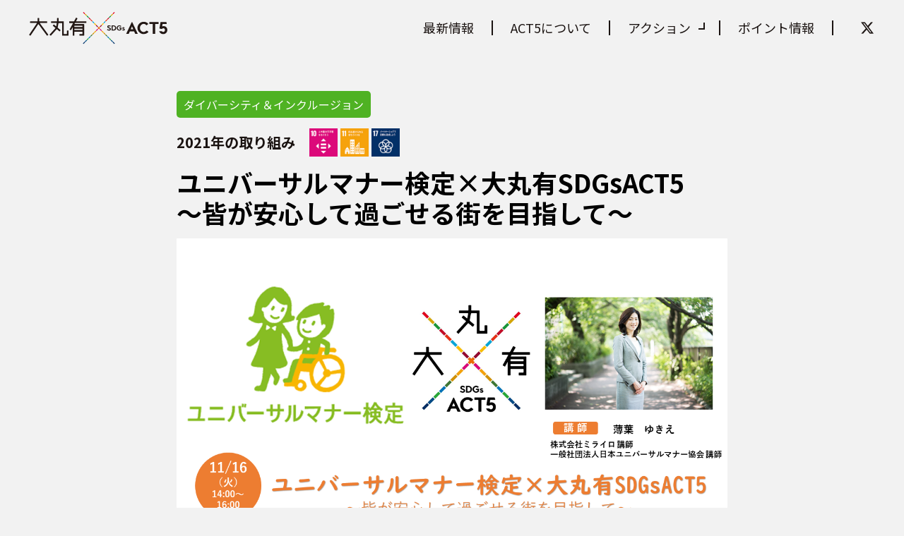

--- FILE ---
content_type: text/html; charset=UTF-8
request_url: https://act-5.jp/act/2021act4-2/
body_size: 55039
content:
<!DOCTYPE html>
<html lang="ja">
<head>
    <meta charset="UTF-8">
    <meta name="viewport" content="width=device-width, initial-scale=1.0">
    <link href="https://fonts.googleapis.com/css?family=Noto+Sans+JP" rel="stylesheet">
    <script src="https://kit.fontawesome.com/65756e0282.js" crossorigin="anonymous"></script>
    <link rel="icon" href="https://act-5.jp/wp-content/themes/SDGs-ACT5/img/favicon.ico">
    <title>ユニバーサルマナー検定×大丸有SDGsACT5 ～皆が安心して過ごせる街を目指して～ | 大丸有SDGs ACT5 公式サイト</title>

		<!-- All in One SEO 4.9.2 - aioseo.com -->
	<meta name="robots" content="max-image-preview:large" />
	<link rel="canonical" href="https://act-5.jp/act/2021act4-2/" />
	<meta name="generator" content="All in One SEO (AIOSEO) 4.9.2" />
		<meta property="og:locale" content="ja_JP" />
		<meta property="og:site_name" content="大丸有SDGs ACT5 公式サイト" />
		<meta property="og:type" content="article" />
		<meta property="og:title" content="ユニバーサルマナー検定×大丸有SDGsACT5 ～皆が安心して過ごせる街を目指して～ | 大丸有SDGs ACT5 公式サイト" />
		<meta property="og:url" content="https://act-5.jp/act/2021act4-2/" />
		<meta property="og:image" content="https://act-5.jp/wp-content/uploads/2021/06/表紙_11月開催分.png" />
		<meta property="og:image:secure_url" content="https://act-5.jp/wp-content/uploads/2021/06/表紙_11月開催分.png" />
		<meta property="og:image:width" content="1280" />
		<meta property="og:image:height" content="720" />
		<meta property="article:published_time" content="2021-06-21T07:47:02+00:00" />
		<meta property="article:modified_time" content="2022-04-27T13:38:20+00:00" />
		<meta name="twitter:card" content="summary_large_image" />
		<meta name="twitter:title" content="ユニバーサルマナー検定×大丸有SDGsACT5 ～皆が安心して過ごせる街を目指して～ | 大丸有SDGs ACT5 公式サイト" />
		<meta name="twitter:image" content="https://act-5.jp/wp-content/uploads/2021/06/表紙_11月開催分.png" />
		<script type="application/ld+json" class="aioseo-schema">
			{"@context":"https:\/\/schema.org","@graph":[{"@type":"BreadcrumbList","@id":"https:\/\/act-5.jp\/act\/2021act4-2\/#breadcrumblist","itemListElement":[{"@type":"ListItem","@id":"https:\/\/act-5.jp#listItem","position":1,"name":"\u30db\u30fc\u30e0","item":"https:\/\/act-5.jp","nextItem":{"@type":"ListItem","@id":"https:\/\/act-5.jp\/act_cat\/act4\/#listItem","name":"\u30c0\u30a4\u30d0\u30fc\u30b7\u30c6\u30a3\uff06\u30a4\u30f3\u30af\u30eb\u30fc\u30b8\u30e7\u30f3"}},{"@type":"ListItem","@id":"https:\/\/act-5.jp\/act_cat\/act4\/#listItem","position":2,"name":"\u30c0\u30a4\u30d0\u30fc\u30b7\u30c6\u30a3\uff06\u30a4\u30f3\u30af\u30eb\u30fc\u30b8\u30e7\u30f3","item":"https:\/\/act-5.jp\/act_cat\/act4\/","nextItem":{"@type":"ListItem","@id":"https:\/\/act-5.jp\/act\/2021act4-2\/#listItem","name":"\u30e6\u30cb\u30d0\u30fc\u30b5\u30eb\u30de\u30ca\u30fc\u691c\u5b9a\u00d7\u5927\u4e38\u6709SDGsACT5\u3000\uff5e\u7686\u304c\u5b89\u5fc3\u3057\u3066\u904e\u3054\u305b\u308b\u8857\u3092\u76ee\u6307\u3057\u3066\uff5e"},"previousItem":{"@type":"ListItem","@id":"https:\/\/act-5.jp#listItem","name":"\u30db\u30fc\u30e0"}},{"@type":"ListItem","@id":"https:\/\/act-5.jp\/act\/2021act4-2\/#listItem","position":3,"name":"\u30e6\u30cb\u30d0\u30fc\u30b5\u30eb\u30de\u30ca\u30fc\u691c\u5b9a\u00d7\u5927\u4e38\u6709SDGsACT5\u3000\uff5e\u7686\u304c\u5b89\u5fc3\u3057\u3066\u904e\u3054\u305b\u308b\u8857\u3092\u76ee\u6307\u3057\u3066\uff5e","previousItem":{"@type":"ListItem","@id":"https:\/\/act-5.jp\/act_cat\/act4\/#listItem","name":"\u30c0\u30a4\u30d0\u30fc\u30b7\u30c6\u30a3\uff06\u30a4\u30f3\u30af\u30eb\u30fc\u30b8\u30e7\u30f3"}}]},{"@type":"Organization","@id":"https:\/\/act-5.jp\/#organization","name":"\u5927\u4e38\u6709SDGs ACT5 \u516c\u5f0f\u30b5\u30a4\u30c8","description":"\u5927\u624b\u753a\u30fb\u4e38\u306e\u5185\u30fb\u6709\u697d\u753a\u5730\u533a\u3092\u821e\u53f0\u306b\u30b5\u30b9\u30c6\u30ca\u30d5\u3099\u30eb\u306a\u30a2\u30af\u30b7\u30e7\u30f3\u3092","url":"https:\/\/act-5.jp\/"},{"@type":"WebPage","@id":"https:\/\/act-5.jp\/act\/2021act4-2\/#webpage","url":"https:\/\/act-5.jp\/act\/2021act4-2\/","name":"\u30e6\u30cb\u30d0\u30fc\u30b5\u30eb\u30de\u30ca\u30fc\u691c\u5b9a\u00d7\u5927\u4e38\u6709SDGsACT5 \uff5e\u7686\u304c\u5b89\u5fc3\u3057\u3066\u904e\u3054\u305b\u308b\u8857\u3092\u76ee\u6307\u3057\u3066\uff5e | \u5927\u4e38\u6709SDGs ACT5 \u516c\u5f0f\u30b5\u30a4\u30c8","inLanguage":"ja","isPartOf":{"@id":"https:\/\/act-5.jp\/#website"},"breadcrumb":{"@id":"https:\/\/act-5.jp\/act\/2021act4-2\/#breadcrumblist"},"image":{"@type":"ImageObject","url":"https:\/\/act-5.jp\/wp-content\/uploads\/2021\/06\/\u8868\u7d19_11\u6708\u958b\u50ac\u5206.png","@id":"https:\/\/act-5.jp\/act\/2021act4-2\/#mainImage","width":1280,"height":720},"primaryImageOfPage":{"@id":"https:\/\/act-5.jp\/act\/2021act4-2\/#mainImage"},"datePublished":"2021-06-21T16:47:02+09:00","dateModified":"2022-04-27T22:38:20+09:00"},{"@type":"WebSite","@id":"https:\/\/act-5.jp\/#website","url":"https:\/\/act-5.jp\/","name":"\u5927\u4e38\u6709SDGs ACT5 \u516c\u5f0f\u30b5\u30a4\u30c8","description":"\u5927\u624b\u753a\u30fb\u4e38\u306e\u5185\u30fb\u6709\u697d\u753a\u5730\u533a\u3092\u821e\u53f0\u306b\u30b5\u30b9\u30c6\u30ca\u30d5\u3099\u30eb\u306a\u30a2\u30af\u30b7\u30e7\u30f3\u3092","inLanguage":"ja","publisher":{"@id":"https:\/\/act-5.jp\/#organization"}}]}
		</script>
		<!-- All in One SEO -->

<link rel="alternate" type="application/rss+xml" title="大丸有SDGs ACT5 公式サイト &raquo; フィード" href="https://act-5.jp/feed/" />
<link rel="alternate" type="application/rss+xml" title="大丸有SDGs ACT5 公式サイト &raquo; コメントフィード" href="https://act-5.jp/comments/feed/" />
<link rel="alternate" title="oEmbed (JSON)" type="application/json+oembed" href="https://act-5.jp/wp-json/oembed/1.0/embed?url=https%3A%2F%2Fact-5.jp%2Fact%2F2021act4-2%2F" />
<link rel="alternate" title="oEmbed (XML)" type="text/xml+oembed" href="https://act-5.jp/wp-json/oembed/1.0/embed?url=https%3A%2F%2Fact-5.jp%2Fact%2F2021act4-2%2F&#038;format=xml" />
<style id='wp-img-auto-sizes-contain-inline-css' type='text/css'>
img:is([sizes=auto i],[sizes^="auto," i]){contain-intrinsic-size:3000px 1500px}
/*# sourceURL=wp-img-auto-sizes-contain-inline-css */
</style>
<style id='wp-emoji-styles-inline-css' type='text/css'>

	img.wp-smiley, img.emoji {
		display: inline !important;
		border: none !important;
		box-shadow: none !important;
		height: 1em !important;
		width: 1em !important;
		margin: 0 0.07em !important;
		vertical-align: -0.1em !important;
		background: none !important;
		padding: 0 !important;
	}
/*# sourceURL=wp-emoji-styles-inline-css */
</style>
<style id='wp-block-library-inline-css' type='text/css'>
:root{--wp-block-synced-color:#7a00df;--wp-block-synced-color--rgb:122,0,223;--wp-bound-block-color:var(--wp-block-synced-color);--wp-editor-canvas-background:#ddd;--wp-admin-theme-color:#007cba;--wp-admin-theme-color--rgb:0,124,186;--wp-admin-theme-color-darker-10:#006ba1;--wp-admin-theme-color-darker-10--rgb:0,107,160.5;--wp-admin-theme-color-darker-20:#005a87;--wp-admin-theme-color-darker-20--rgb:0,90,135;--wp-admin-border-width-focus:2px}@media (min-resolution:192dpi){:root{--wp-admin-border-width-focus:1.5px}}.wp-element-button{cursor:pointer}:root .has-very-light-gray-background-color{background-color:#eee}:root .has-very-dark-gray-background-color{background-color:#313131}:root .has-very-light-gray-color{color:#eee}:root .has-very-dark-gray-color{color:#313131}:root .has-vivid-green-cyan-to-vivid-cyan-blue-gradient-background{background:linear-gradient(135deg,#00d084,#0693e3)}:root .has-purple-crush-gradient-background{background:linear-gradient(135deg,#34e2e4,#4721fb 50%,#ab1dfe)}:root .has-hazy-dawn-gradient-background{background:linear-gradient(135deg,#faaca8,#dad0ec)}:root .has-subdued-olive-gradient-background{background:linear-gradient(135deg,#fafae1,#67a671)}:root .has-atomic-cream-gradient-background{background:linear-gradient(135deg,#fdd79a,#004a59)}:root .has-nightshade-gradient-background{background:linear-gradient(135deg,#330968,#31cdcf)}:root .has-midnight-gradient-background{background:linear-gradient(135deg,#020381,#2874fc)}:root{--wp--preset--font-size--normal:16px;--wp--preset--font-size--huge:42px}.has-regular-font-size{font-size:1em}.has-larger-font-size{font-size:2.625em}.has-normal-font-size{font-size:var(--wp--preset--font-size--normal)}.has-huge-font-size{font-size:var(--wp--preset--font-size--huge)}.has-text-align-center{text-align:center}.has-text-align-left{text-align:left}.has-text-align-right{text-align:right}.has-fit-text{white-space:nowrap!important}#end-resizable-editor-section{display:none}.aligncenter{clear:both}.items-justified-left{justify-content:flex-start}.items-justified-center{justify-content:center}.items-justified-right{justify-content:flex-end}.items-justified-space-between{justify-content:space-between}.screen-reader-text{border:0;clip-path:inset(50%);height:1px;margin:-1px;overflow:hidden;padding:0;position:absolute;width:1px;word-wrap:normal!important}.screen-reader-text:focus{background-color:#ddd;clip-path:none;color:#444;display:block;font-size:1em;height:auto;left:5px;line-height:normal;padding:15px 23px 14px;text-decoration:none;top:5px;width:auto;z-index:100000}html :where(.has-border-color){border-style:solid}html :where([style*=border-top-color]){border-top-style:solid}html :where([style*=border-right-color]){border-right-style:solid}html :where([style*=border-bottom-color]){border-bottom-style:solid}html :where([style*=border-left-color]){border-left-style:solid}html :where([style*=border-width]){border-style:solid}html :where([style*=border-top-width]){border-top-style:solid}html :where([style*=border-right-width]){border-right-style:solid}html :where([style*=border-bottom-width]){border-bottom-style:solid}html :where([style*=border-left-width]){border-left-style:solid}html :where(img[class*=wp-image-]){height:auto;max-width:100%}:where(figure){margin:0 0 1em}html :where(.is-position-sticky){--wp-admin--admin-bar--position-offset:var(--wp-admin--admin-bar--height,0px)}@media screen and (max-width:600px){html :where(.is-position-sticky){--wp-admin--admin-bar--position-offset:0px}}

/*# sourceURL=wp-block-library-inline-css */
</style><style id='wp-block-heading-inline-css' type='text/css'>
h1:where(.wp-block-heading).has-background,h2:where(.wp-block-heading).has-background,h3:where(.wp-block-heading).has-background,h4:where(.wp-block-heading).has-background,h5:where(.wp-block-heading).has-background,h6:where(.wp-block-heading).has-background{padding:1.25em 2.375em}h1.has-text-align-left[style*=writing-mode]:where([style*=vertical-lr]),h1.has-text-align-right[style*=writing-mode]:where([style*=vertical-rl]),h2.has-text-align-left[style*=writing-mode]:where([style*=vertical-lr]),h2.has-text-align-right[style*=writing-mode]:where([style*=vertical-rl]),h3.has-text-align-left[style*=writing-mode]:where([style*=vertical-lr]),h3.has-text-align-right[style*=writing-mode]:where([style*=vertical-rl]),h4.has-text-align-left[style*=writing-mode]:where([style*=vertical-lr]),h4.has-text-align-right[style*=writing-mode]:where([style*=vertical-rl]),h5.has-text-align-left[style*=writing-mode]:where([style*=vertical-lr]),h5.has-text-align-right[style*=writing-mode]:where([style*=vertical-rl]),h6.has-text-align-left[style*=writing-mode]:where([style*=vertical-lr]),h6.has-text-align-right[style*=writing-mode]:where([style*=vertical-rl]){rotate:180deg}
/*# sourceURL=https://act-5.jp/wp-includes/blocks/heading/style.min.css */
</style>
<style id='wp-block-paragraph-inline-css' type='text/css'>
.is-small-text{font-size:.875em}.is-regular-text{font-size:1em}.is-large-text{font-size:2.25em}.is-larger-text{font-size:3em}.has-drop-cap:not(:focus):first-letter{float:left;font-size:8.4em;font-style:normal;font-weight:100;line-height:.68;margin:.05em .1em 0 0;text-transform:uppercase}body.rtl .has-drop-cap:not(:focus):first-letter{float:none;margin-left:.1em}p.has-drop-cap.has-background{overflow:hidden}:root :where(p.has-background){padding:1.25em 2.375em}:where(p.has-text-color:not(.has-link-color)) a{color:inherit}p.has-text-align-left[style*="writing-mode:vertical-lr"],p.has-text-align-right[style*="writing-mode:vertical-rl"]{rotate:180deg}
/*# sourceURL=https://act-5.jp/wp-includes/blocks/paragraph/style.min.css */
</style>
<style id='wp-block-table-inline-css' type='text/css'>
.wp-block-table{overflow-x:auto}.wp-block-table table{border-collapse:collapse;width:100%}.wp-block-table thead{border-bottom:3px solid}.wp-block-table tfoot{border-top:3px solid}.wp-block-table td,.wp-block-table th{border:1px solid;padding:.5em}.wp-block-table .has-fixed-layout{table-layout:fixed;width:100%}.wp-block-table .has-fixed-layout td,.wp-block-table .has-fixed-layout th{word-break:break-word}.wp-block-table.aligncenter,.wp-block-table.alignleft,.wp-block-table.alignright{display:table;width:auto}.wp-block-table.aligncenter td,.wp-block-table.aligncenter th,.wp-block-table.alignleft td,.wp-block-table.alignleft th,.wp-block-table.alignright td,.wp-block-table.alignright th{word-break:break-word}.wp-block-table .has-subtle-light-gray-background-color{background-color:#f3f4f5}.wp-block-table .has-subtle-pale-green-background-color{background-color:#e9fbe5}.wp-block-table .has-subtle-pale-blue-background-color{background-color:#e7f5fe}.wp-block-table .has-subtle-pale-pink-background-color{background-color:#fcf0ef}.wp-block-table.is-style-stripes{background-color:initial;border-collapse:inherit;border-spacing:0}.wp-block-table.is-style-stripes tbody tr:nth-child(odd){background-color:#f0f0f0}.wp-block-table.is-style-stripes.has-subtle-light-gray-background-color tbody tr:nth-child(odd){background-color:#f3f4f5}.wp-block-table.is-style-stripes.has-subtle-pale-green-background-color tbody tr:nth-child(odd){background-color:#e9fbe5}.wp-block-table.is-style-stripes.has-subtle-pale-blue-background-color tbody tr:nth-child(odd){background-color:#e7f5fe}.wp-block-table.is-style-stripes.has-subtle-pale-pink-background-color tbody tr:nth-child(odd){background-color:#fcf0ef}.wp-block-table.is-style-stripes td,.wp-block-table.is-style-stripes th{border-color:#0000}.wp-block-table.is-style-stripes{border-bottom:1px solid #f0f0f0}.wp-block-table .has-border-color td,.wp-block-table .has-border-color th,.wp-block-table .has-border-color tr,.wp-block-table .has-border-color>*{border-color:inherit}.wp-block-table table[style*=border-top-color] tr:first-child,.wp-block-table table[style*=border-top-color] tr:first-child td,.wp-block-table table[style*=border-top-color] tr:first-child th,.wp-block-table table[style*=border-top-color]>*,.wp-block-table table[style*=border-top-color]>* td,.wp-block-table table[style*=border-top-color]>* th{border-top-color:inherit}.wp-block-table table[style*=border-top-color] tr:not(:first-child){border-top-color:initial}.wp-block-table table[style*=border-right-color] td:last-child,.wp-block-table table[style*=border-right-color] th,.wp-block-table table[style*=border-right-color] tr,.wp-block-table table[style*=border-right-color]>*{border-right-color:inherit}.wp-block-table table[style*=border-bottom-color] tr:last-child,.wp-block-table table[style*=border-bottom-color] tr:last-child td,.wp-block-table table[style*=border-bottom-color] tr:last-child th,.wp-block-table table[style*=border-bottom-color]>*,.wp-block-table table[style*=border-bottom-color]>* td,.wp-block-table table[style*=border-bottom-color]>* th{border-bottom-color:inherit}.wp-block-table table[style*=border-bottom-color] tr:not(:last-child){border-bottom-color:initial}.wp-block-table table[style*=border-left-color] td:first-child,.wp-block-table table[style*=border-left-color] th,.wp-block-table table[style*=border-left-color] tr,.wp-block-table table[style*=border-left-color]>*{border-left-color:inherit}.wp-block-table table[style*=border-style] td,.wp-block-table table[style*=border-style] th,.wp-block-table table[style*=border-style] tr,.wp-block-table table[style*=border-style]>*{border-style:inherit}.wp-block-table table[style*=border-width] td,.wp-block-table table[style*=border-width] th,.wp-block-table table[style*=border-width] tr,.wp-block-table table[style*=border-width]>*{border-style:inherit;border-width:inherit}
/*# sourceURL=https://act-5.jp/wp-includes/blocks/table/style.min.css */
</style>
<style id='global-styles-inline-css' type='text/css'>
:root{--wp--preset--aspect-ratio--square: 1;--wp--preset--aspect-ratio--4-3: 4/3;--wp--preset--aspect-ratio--3-4: 3/4;--wp--preset--aspect-ratio--3-2: 3/2;--wp--preset--aspect-ratio--2-3: 2/3;--wp--preset--aspect-ratio--16-9: 16/9;--wp--preset--aspect-ratio--9-16: 9/16;--wp--preset--color--black: #000000;--wp--preset--color--cyan-bluish-gray: #abb8c3;--wp--preset--color--white: #ffffff;--wp--preset--color--pale-pink: #f78da7;--wp--preset--color--vivid-red: #cf2e2e;--wp--preset--color--luminous-vivid-orange: #ff6900;--wp--preset--color--luminous-vivid-amber: #fcb900;--wp--preset--color--light-green-cyan: #7bdcb5;--wp--preset--color--vivid-green-cyan: #00d084;--wp--preset--color--pale-cyan-blue: #8ed1fc;--wp--preset--color--vivid-cyan-blue: #0693e3;--wp--preset--color--vivid-purple: #9b51e0;--wp--preset--gradient--vivid-cyan-blue-to-vivid-purple: linear-gradient(135deg,rgb(6,147,227) 0%,rgb(155,81,224) 100%);--wp--preset--gradient--light-green-cyan-to-vivid-green-cyan: linear-gradient(135deg,rgb(122,220,180) 0%,rgb(0,208,130) 100%);--wp--preset--gradient--luminous-vivid-amber-to-luminous-vivid-orange: linear-gradient(135deg,rgb(252,185,0) 0%,rgb(255,105,0) 100%);--wp--preset--gradient--luminous-vivid-orange-to-vivid-red: linear-gradient(135deg,rgb(255,105,0) 0%,rgb(207,46,46) 100%);--wp--preset--gradient--very-light-gray-to-cyan-bluish-gray: linear-gradient(135deg,rgb(238,238,238) 0%,rgb(169,184,195) 100%);--wp--preset--gradient--cool-to-warm-spectrum: linear-gradient(135deg,rgb(74,234,220) 0%,rgb(151,120,209) 20%,rgb(207,42,186) 40%,rgb(238,44,130) 60%,rgb(251,105,98) 80%,rgb(254,248,76) 100%);--wp--preset--gradient--blush-light-purple: linear-gradient(135deg,rgb(255,206,236) 0%,rgb(152,150,240) 100%);--wp--preset--gradient--blush-bordeaux: linear-gradient(135deg,rgb(254,205,165) 0%,rgb(254,45,45) 50%,rgb(107,0,62) 100%);--wp--preset--gradient--luminous-dusk: linear-gradient(135deg,rgb(255,203,112) 0%,rgb(199,81,192) 50%,rgb(65,88,208) 100%);--wp--preset--gradient--pale-ocean: linear-gradient(135deg,rgb(255,245,203) 0%,rgb(182,227,212) 50%,rgb(51,167,181) 100%);--wp--preset--gradient--electric-grass: linear-gradient(135deg,rgb(202,248,128) 0%,rgb(113,206,126) 100%);--wp--preset--gradient--midnight: linear-gradient(135deg,rgb(2,3,129) 0%,rgb(40,116,252) 100%);--wp--preset--font-size--small: 13px;--wp--preset--font-size--medium: 20px;--wp--preset--font-size--large: 36px;--wp--preset--font-size--x-large: 42px;--wp--preset--spacing--20: 0.44rem;--wp--preset--spacing--30: 0.67rem;--wp--preset--spacing--40: 1rem;--wp--preset--spacing--50: 1.5rem;--wp--preset--spacing--60: 2.25rem;--wp--preset--spacing--70: 3.38rem;--wp--preset--spacing--80: 5.06rem;--wp--preset--shadow--natural: 6px 6px 9px rgba(0, 0, 0, 0.2);--wp--preset--shadow--deep: 12px 12px 50px rgba(0, 0, 0, 0.4);--wp--preset--shadow--sharp: 6px 6px 0px rgba(0, 0, 0, 0.2);--wp--preset--shadow--outlined: 6px 6px 0px -3px rgb(255, 255, 255), 6px 6px rgb(0, 0, 0);--wp--preset--shadow--crisp: 6px 6px 0px rgb(0, 0, 0);}:where(.is-layout-flex){gap: 0.5em;}:where(.is-layout-grid){gap: 0.5em;}body .is-layout-flex{display: flex;}.is-layout-flex{flex-wrap: wrap;align-items: center;}.is-layout-flex > :is(*, div){margin: 0;}body .is-layout-grid{display: grid;}.is-layout-grid > :is(*, div){margin: 0;}:where(.wp-block-columns.is-layout-flex){gap: 2em;}:where(.wp-block-columns.is-layout-grid){gap: 2em;}:where(.wp-block-post-template.is-layout-flex){gap: 1.25em;}:where(.wp-block-post-template.is-layout-grid){gap: 1.25em;}.has-black-color{color: var(--wp--preset--color--black) !important;}.has-cyan-bluish-gray-color{color: var(--wp--preset--color--cyan-bluish-gray) !important;}.has-white-color{color: var(--wp--preset--color--white) !important;}.has-pale-pink-color{color: var(--wp--preset--color--pale-pink) !important;}.has-vivid-red-color{color: var(--wp--preset--color--vivid-red) !important;}.has-luminous-vivid-orange-color{color: var(--wp--preset--color--luminous-vivid-orange) !important;}.has-luminous-vivid-amber-color{color: var(--wp--preset--color--luminous-vivid-amber) !important;}.has-light-green-cyan-color{color: var(--wp--preset--color--light-green-cyan) !important;}.has-vivid-green-cyan-color{color: var(--wp--preset--color--vivid-green-cyan) !important;}.has-pale-cyan-blue-color{color: var(--wp--preset--color--pale-cyan-blue) !important;}.has-vivid-cyan-blue-color{color: var(--wp--preset--color--vivid-cyan-blue) !important;}.has-vivid-purple-color{color: var(--wp--preset--color--vivid-purple) !important;}.has-black-background-color{background-color: var(--wp--preset--color--black) !important;}.has-cyan-bluish-gray-background-color{background-color: var(--wp--preset--color--cyan-bluish-gray) !important;}.has-white-background-color{background-color: var(--wp--preset--color--white) !important;}.has-pale-pink-background-color{background-color: var(--wp--preset--color--pale-pink) !important;}.has-vivid-red-background-color{background-color: var(--wp--preset--color--vivid-red) !important;}.has-luminous-vivid-orange-background-color{background-color: var(--wp--preset--color--luminous-vivid-orange) !important;}.has-luminous-vivid-amber-background-color{background-color: var(--wp--preset--color--luminous-vivid-amber) !important;}.has-light-green-cyan-background-color{background-color: var(--wp--preset--color--light-green-cyan) !important;}.has-vivid-green-cyan-background-color{background-color: var(--wp--preset--color--vivid-green-cyan) !important;}.has-pale-cyan-blue-background-color{background-color: var(--wp--preset--color--pale-cyan-blue) !important;}.has-vivid-cyan-blue-background-color{background-color: var(--wp--preset--color--vivid-cyan-blue) !important;}.has-vivid-purple-background-color{background-color: var(--wp--preset--color--vivid-purple) !important;}.has-black-border-color{border-color: var(--wp--preset--color--black) !important;}.has-cyan-bluish-gray-border-color{border-color: var(--wp--preset--color--cyan-bluish-gray) !important;}.has-white-border-color{border-color: var(--wp--preset--color--white) !important;}.has-pale-pink-border-color{border-color: var(--wp--preset--color--pale-pink) !important;}.has-vivid-red-border-color{border-color: var(--wp--preset--color--vivid-red) !important;}.has-luminous-vivid-orange-border-color{border-color: var(--wp--preset--color--luminous-vivid-orange) !important;}.has-luminous-vivid-amber-border-color{border-color: var(--wp--preset--color--luminous-vivid-amber) !important;}.has-light-green-cyan-border-color{border-color: var(--wp--preset--color--light-green-cyan) !important;}.has-vivid-green-cyan-border-color{border-color: var(--wp--preset--color--vivid-green-cyan) !important;}.has-pale-cyan-blue-border-color{border-color: var(--wp--preset--color--pale-cyan-blue) !important;}.has-vivid-cyan-blue-border-color{border-color: var(--wp--preset--color--vivid-cyan-blue) !important;}.has-vivid-purple-border-color{border-color: var(--wp--preset--color--vivid-purple) !important;}.has-vivid-cyan-blue-to-vivid-purple-gradient-background{background: var(--wp--preset--gradient--vivid-cyan-blue-to-vivid-purple) !important;}.has-light-green-cyan-to-vivid-green-cyan-gradient-background{background: var(--wp--preset--gradient--light-green-cyan-to-vivid-green-cyan) !important;}.has-luminous-vivid-amber-to-luminous-vivid-orange-gradient-background{background: var(--wp--preset--gradient--luminous-vivid-amber-to-luminous-vivid-orange) !important;}.has-luminous-vivid-orange-to-vivid-red-gradient-background{background: var(--wp--preset--gradient--luminous-vivid-orange-to-vivid-red) !important;}.has-very-light-gray-to-cyan-bluish-gray-gradient-background{background: var(--wp--preset--gradient--very-light-gray-to-cyan-bluish-gray) !important;}.has-cool-to-warm-spectrum-gradient-background{background: var(--wp--preset--gradient--cool-to-warm-spectrum) !important;}.has-blush-light-purple-gradient-background{background: var(--wp--preset--gradient--blush-light-purple) !important;}.has-blush-bordeaux-gradient-background{background: var(--wp--preset--gradient--blush-bordeaux) !important;}.has-luminous-dusk-gradient-background{background: var(--wp--preset--gradient--luminous-dusk) !important;}.has-pale-ocean-gradient-background{background: var(--wp--preset--gradient--pale-ocean) !important;}.has-electric-grass-gradient-background{background: var(--wp--preset--gradient--electric-grass) !important;}.has-midnight-gradient-background{background: var(--wp--preset--gradient--midnight) !important;}.has-small-font-size{font-size: var(--wp--preset--font-size--small) !important;}.has-medium-font-size{font-size: var(--wp--preset--font-size--medium) !important;}.has-large-font-size{font-size: var(--wp--preset--font-size--large) !important;}.has-x-large-font-size{font-size: var(--wp--preset--font-size--x-large) !important;}
/*# sourceURL=global-styles-inline-css */
</style>

<style id='classic-theme-styles-inline-css' type='text/css'>
/*! This file is auto-generated */
.wp-block-button__link{color:#fff;background-color:#32373c;border-radius:9999px;box-shadow:none;text-decoration:none;padding:calc(.667em + 2px) calc(1.333em + 2px);font-size:1.125em}.wp-block-file__button{background:#32373c;color:#fff;text-decoration:none}
/*# sourceURL=/wp-includes/css/classic-themes.min.css */
</style>
<link rel='stylesheet' id='my-css' href='https://act-5.jp/wp-content/themes/SDGs-ACT5/css/style.css?ver=1.1' type='text/css' media='all' />
<link rel='stylesheet' id='slider-css' href='https://act-5.jp/wp-content/themes/SDGs-ACT5/css/slider/slick.css?ver=1.0.1' type='text/css' media='all' />
<link rel='stylesheet' id='slider-common-css' href='https://act-5.jp/wp-content/themes/SDGs-ACT5/css/slider/slick-common.css?ver=1.0.1' type='text/css' media='all' />
<link rel='stylesheet' id='fullcalendar-css' href='https://act-5.jp/wp-content/themes/SDGs-ACT5/fc/main.css?ver=1.0.2' type='text/css' media='all' />
<link rel='stylesheet' id='fancybox-css' href='https://act-5.jp/wp-content/plugins/easy-fancybox/fancybox/1.5.4/jquery.fancybox.min.css?ver=6.9' type='text/css' media='screen' />
<style id='fancybox-inline-css' type='text/css'>
#fancybox-outer{background:#ffffff}#fancybox-content{background:#ffffff;border-color:#ffffff;color:#000000;}#fancybox-title,#fancybox-title-float-main{color:#fff}
/*# sourceURL=fancybox-inline-css */
</style>
<script type="text/javascript" src="https://act-5.jp/wp-includes/js/jquery/jquery.min.js?ver=3.7.1" id="jquery-core-js"></script>
<script type="text/javascript" src="https://act-5.jp/wp-includes/js/jquery/jquery-migrate.min.js?ver=3.4.1" id="jquery-migrate-js"></script>
<link rel="https://api.w.org/" href="https://act-5.jp/wp-json/" /><link rel="alternate" title="JSON" type="application/json" href="https://act-5.jp/wp-json/wp/v2/act/1543" /><link rel="EditURI" type="application/rsd+xml" title="RSD" href="https://act-5.jp/xmlrpc.php?rsd" />
<meta name="generator" content="WordPress 6.9" />
<link rel='shortlink' href='https://act-5.jp/?p=1543' />
        <!-- Google Tag Manager -->
    <script>(function(w,d,s,l,i){w[l]=w[l]||[];w[l].push({'gtm.start':
    new Date().getTime(),event:'gtm.js'});var f=d.getElementsByTagName(s)[0],
    j=d.createElement(s),dl=l!='dataLayer'?'&l='+l:'';j.async=true;j.src=
    'https://www.googletagmanager.com/gtm.js?id='+i+dl;f.parentNode.insertBefore(j,f);
    })(window,document,'script','dataLayer','GTM-5V7WDH5');</script>
    <!-- End Google Tag Manager --></head>
<body>
        <!-- Google Tag Manager (noscript) -->
    <noscript><iframe src="https://www.googletagmanager.com/ns.html?id=GTM-5V7WDH5"
    height="0" width="0" style="display:none;visibility:hidden"></iframe></noscript>
    <!-- End Google Tag Manager (noscript) -->
    <div class="js-overlay"></div>

            <header id="header" class="l-header">
            <div class="l-header__content">
            <a href="https://act-5.jp/./" class="c-title--header">
                <img class="c-img" src="https://act-5.jp/wp-content/themes/SDGs-ACT5/img/logo-black.svg" alt="大有丸×SDGsACT5 ロゴ">
            </a>
            <nav class="p-nav--header">

                <div class="p-nav__headerWrap">
                    <p class="p-nav__logo">
                        <a class="c-link--logo" href="https://act-5.jp/./">
                            <img class="c-img" src="https://act-5.jp/wp-content/themes/SDGs-ACT5/img/logo-black.svg" alt="大有丸×SDGsACT5 ロゴ">
                        </a>
                    </p>
                    <div class="c-btn--headerMenuClose">
                        <span></span>
                        <span></span>
                        <span></span>
                    </div>
                </div>

                <ul id="header-menu" class="p-nav__list--header"><li id="menu-item-82" class="menu-item menu-item-type-post_type menu-item-object-page menu-item-82"><a href="https://act-5.jp/news/">最新情報</a></li>
<li id="menu-item-1295" class="menu-item menu-item-type-custom menu-item-object-custom menu-item-home menu-item-1295"><a href="https://act-5.jp/#about">ACT5について</a></li>
<li id="menu-item-7219" class="menu-item menu-item-type-custom menu-item-object-custom menu-item-has-children menu-item-7219"><a>アクション</a>
<ul class="sub-menu">
	<li id="menu-item-117" class="menu-item menu-item-type-taxonomy menu-item-object-act_cat menu-item-117"><a href="https://act-5.jp/act_cat/act1/">ACT1　サステナブルフード</a></li>
	<li id="menu-item-118" class="menu-item menu-item-type-taxonomy menu-item-object-act_cat menu-item-118"><a href="https://act-5.jp/act_cat/act2/">ACT2　環境</a></li>
	<li id="menu-item-119" class="menu-item menu-item-type-taxonomy menu-item-object-act_cat menu-item-119"><a href="https://act-5.jp/act_cat/act3/">ACT3　ひとと社会のWELL</a></li>
	<li id="menu-item-120" class="menu-item menu-item-type-taxonomy menu-item-object-act_cat current-act-ancestor current-menu-parent current-act-parent menu-item-120"><a href="https://act-5.jp/act_cat/act4/">ACT4　ダイバーシティ＆インクルージョン</a></li>
	<li id="menu-item-121" class="menu-item menu-item-type-taxonomy menu-item-object-act_cat menu-item-121"><a href="https://act-5.jp/act_cat/act5/">ACT5　コミュニケーション</a></li>
</ul>
</li>
<li id="menu-item-7222" class="menu-item menu-item-type-post_type menu-item-object-page menu-item-7222"><a href="https://act-5.jp/points/">ポイント情報</a></li>
</ul>                <ul class="p-nav__list--headerSns">
                    <li class="p-nav__item--sns">
                        <a href="/terms/">ウェブサイト利用規約</a>
                    </li>
                    <li class="p-nav__item--sns">
                        <a href="/privacy-policy-2/">個人情報保護方針</a>
                    </li>
                    <li class="p-nav__item--sns">
                        <a href="/sns-policy/">ソーシャルメディアポリシー</a>
                    </li>
                    <li class="p-nav__item--sns">
                        <a href="/prevention-policy/">新型コロナウィルス感染拡大防止方針</a>
                    </li>
                    <li class="p-nav__item--sns">
                        <a href="https://twitter.com/DMY_act5" target="_blank">
                            <i class="fab fa-x-twitter fa-fw u-fz-xl"></i>
                        </a>
                    </li>
                    <!-- <li class="p-nav__item--sns">
                        <a href="#">
                            <i class="fab fa-instagram fa-fw u-fz-26"></i>
                        </a>
                    </li> -->
                </ul>
            </nav>
            <div class="c-btn--headerMenuOpen">
                <span></span>
                <span></span>
                <span></span>
            </div>
        </div>
    </header>

    
    <main>
        <section class="l-container--article">
            <div class="l-content">

            
                <article class="p-article">
                    <div class="p-article__header js-fadein">
                        <div class="p-article__label"><a href="https://act-5.jp/act_cat/act4/">ダイバーシティ＆インクルージョン</a></div>
                        
                        <div class="p-article__act">
                            <p>
                                2021年の取り組み                            </p>
                            <div class="p-article__act__img">
                                                                        <img src="https://act-5.jp/wp-content/uploads/2020/08/sdg_icon_10_ja_3.jpg">
                                                                        <img src="https://act-5.jp/wp-content/uploads/2020/08/sdg_icon_11_ja_2.jpg">
                                                                        <img src="https://act-5.jp/wp-content/uploads/2020/08/sdg_icon_17_ja_2.jpg">
                                                            </div>
                        </div>


						<h1 class="p-article__title">ユニバーサルマナー検定×大丸有SDGsACT5　～皆が安心して過ごせる街を目指して～</h1>
                    
                        <div class="p-article__img">
                        <img width="1280" height="720" src="https://act-5.jp/wp-content/uploads/2021/06/表紙_11月開催分.png" class="c-img wp-post-image" alt="" decoding="async" fetchpriority="high" srcset="https://act-5.jp/wp-content/uploads/2021/06/表紙_11月開催分.png 1280w, https://act-5.jp/wp-content/uploads/2021/06/表紙_11月開催分-300x169.png 300w, https://act-5.jp/wp-content/uploads/2021/06/表紙_11月開催分-1024x576.png 1024w, https://act-5.jp/wp-content/uploads/2021/06/表紙_11月開催分-768x432.png 768w" sizes="(max-width: 1280px) 100vw, 1280px" />                        </div>
                    </div>
                    <div class="p-article__body js-fadein">
                    
<p>大丸有エリア（大手町・丸の内・有楽町（以下、大丸有だいまるゆう））が「自分とは違う誰かのことを考えらえる街」「困っている人がいたら行動し、助け合える街」「皆が安心して過ごせる街」であるために、昨年度に引き続き、その第一歩となる「ユニバーサルマナー研修」を実施します！（７月15日に実施したセミナーと内容は同じです。）</p>



<p>大丸有エリアへ安心して訪れたくなるような街となるよう、障がい者の方等への基本的な向き合い方を学びます。<br>参加者には、研修終了後、日本ユニバーサルマナー協会より<strong><em>ユニバーサルマナー検定３級の資格証明書をお渡しします。</em></strong><br>大丸有エリアの就業者、企業の人事担当者、ユニバーサルマナーに関心のある方など、ぜひご参加ください！</p>



<h2 class="wp-block-heading">アクション概要</h2>



<figure class="wp-block-table"><table><tbody><tr><td>開催日時</td><td>2021年11月16日（火）14：00～16：00　オンライン開催<br><br><span style="color:#cf2e2e" class="tadv-color">※参加URLは「日本ユニバーサルマナー協会」からお申込時のメールアドレス宛に個別にお知らせ致します。Peatixからのメールには記載がございませんのでご注意ください。</span><br><span style="color:#cf2e2e" class="tadv-color">※検定開始時刻15分を過ぎての受講、早退については認定が認められません。</span> </td></tr><tr><td>内容</td><td>株式会社ミライロが提供するユニバーサルマナーの実践に必要な「マインド」と「アクション」を体系的に学び、身につけるための検定です。<br>高齢者や障害者、ベビーカー利用者、外国人など、多様な方々を街で見かける現代。<br>私たちにとって、“自分とは違う誰かの視点に立ち行動すること”は、特別な知識ではなく、「こころづかい」の一つです。多様な方々へ向き合うためのマインドとアクション。それを私たちは「ユニバーサルマナー」と名づけました。<br>ハード（設備）を変えることができなくても、私たち一人ひとりの「ハート」は今すぐに変えることができます。それが「ユニバーサルマナー」です。<br><br>自分とは違う誰かのことを考えられる社会。<br>困っている人がいたら行動し、助け合える社会。<br>皆が安心して、心から楽しく過ごせる社会。<br>わたしたちは、皆さんと共に、そんな社会を実現したいと思います。<br><br>講師：薄葉　ゆきえ<br>（日本ユニバーサルマナー協会　講師／株式会社ミライロ 講師)</td></tr><tr><td>定員</td><td>150名</td></tr><tr><td>参加料金</td><td>無料</td></tr><tr><td>チケット申込（URL）</td><td>お申し込みはこちら：<a href="https://2021act4-2-2.peatix.com" target="_blank" rel="noreferrer noopener">https://2021act4-2-2.peatix.com</a>　<br>（ PW ：<strong>sdgsact5_act4</strong>）<br>※正常に申込が完了しない場合は、<strong>Google Chrome(最新版)</strong>からお申込み下さい。<br><strong><span style="color:#cf2e2e" class="tadv-color">申込締切：11月10日（水）</span></strong></td></tr><tr><td>ACT5メンバーポイント獲得条件</td><td><strong>200ポイント</strong><br>本セミナーに参加すると、SDGs特典の交換などに使える「ACT5メンバーポイント」がもらえます。<br>ACT5メンバーポイントについては<a href="http://mb.act-5.jp" title="http://mb.act-5.jp" target="_blank" rel="noreferrer noopener">こちら</a>をご覧ください。</td></tr><tr><td>主催</td><td>大丸有SDGs ACT5実行委員会（三菱地所株式会社）</td></tr><tr><td>協力パートナー</td><td>株式会社ミライロ</td></tr><tr><td>お問い合わせ先</td><td>大丸有SDGs ACT5実行委員会事務局<br><a href="mailto:info@act-5.jp" title="info@act-5.jp">info@act-5.jp</a></td></tr><tr><td>関係リンク</td><td>■ACT5メンバーポイントアプリ特設サイト<br><a href="http://mb.act-5.jp">http://mb.act-5.jp</a><br>■ユニバーサルマナー検定について<br><a href="https://universal-manners.jp/" title="https://universal-manners.jp/" target="_blank" rel="noreferrer noopener">https://universal-manners.jp/</a></td></tr></tbody></table></figure>
                    </div>
                </article>
                            </div>
        </section>
    </main>

    <section class="l-container--related l-bottom--xxlarge">
        <div class="l-content">
            <h2 class="c-title--related l-bottom--large">他のACT＆アクション</h2>
            <div class="p-post">
                                <div class="p-post__item--relatedAct js-fadein">
                    <a href="https://act-5.jp/act_cat/act1/" class="p-post__inner--news">
                    <img class="c-img--relatedAct" src="https://act-5.jp/wp-content/themes/SDGs-ACT5/img/act1-ano.svg" alt="ACTカテゴリーの画像">                        <div class="p-post__cat--relatedAct">サステナブルフード</div>
                    </a>
                </div>
                                <div class="p-post__item--relatedAct js-fadein">
                    <a href="https://act-5.jp/act_cat/act2/" class="p-post__inner--news">
                    <img class="c-img--relatedAct" src="https://act-5.jp/wp-content/themes/SDGs-ACT5/img/act2-ano.svg" alt="ACTカテゴリーの画像">                        <div class="p-post__cat--relatedAct">環境</div>
                    </a>
                </div>
                                <div class="p-post__item--relatedAct js-fadein">
                    <a href="https://act-5.jp/act_cat/act3/" class="p-post__inner--news">
                    <img class="c-img--relatedAct" src="https://act-5.jp/wp-content/themes/SDGs-ACT5/img/act3-ano.svg" alt="ACTカテゴリーの画像">                        <div class="p-post__cat--relatedAct">ひとと社会のWELL</div>
                    </a>
                </div>
                                <div class="p-post__item--relatedAct js-fadein">
                    <a href="https://act-5.jp/act_cat/act5/" class="p-post__inner--news">
                    <img class="c-img--relatedAct" src="https://act-5.jp/wp-content/themes/SDGs-ACT5/img/act5-ano.svg" alt="ACTカテゴリーの画像">                        <div class="p-post__cat--relatedAct">コミュニケーション</div>
                    </a>
                </div>
                            </div><!-- /related-items -->
        </div>
    </section>

                <div id="breadcrumb" class="p-breadcrumb l-content">
        <!-- Breadcrumb NavXT 7.5.0 -->
<span property="itemListElement" typeof="ListItem"><a property="item" typeof="WebPage" title="Go to 大丸有SDGs ACT5 公式サイト." href="https://act-5.jp" class="icon-home" ><span property="name">HOME</span></a><meta property="position" content="1"></span> &gt; <span property="itemListElement" typeof="ListItem"><a property="item" typeof="WebPage" title="Go to the ダイバーシティ＆インクルージョン act-cat archives." href="https://act-5.jp/act_cat/act4/" class="taxonomy act_cat" ><span property="name">ダイバーシティ＆インクルージョン</span></a><meta property="position" content="2"></span> &gt; <span property="itemListElement" typeof="ListItem"><span property="name" class="post post-act current-item">ユニバーサルマナー検定×大丸有SDGsACT5　～皆が安心して過ごせる街を目指して～</span><meta property="url" content="https://act-5.jp/act/2021act4-2/"><meta property="position" content="3"></span>        </div>
    
    <footer class="l-footer">
    <div class="l-footer__content">
        <p class="c-text l-bottom--medium">大丸有SDGs ACT5実行委員会 事務局</p>
        <a href="https://act-5.jp/./" class="c-link--footerLogo">
            <img class="c-img" src="https://act-5.jp/wp-content/themes/SDGs-ACT5/img/logo-black.svg" alt="大有丸×SDGsACT5 ロゴ">
        </a>
        <nav id="contact" class="p-nav--contact">
            <p class="p-nav__item--contact">CONTACT</p>
            <a class="p-nav__item--contact" href="mailto:info@act-5.jp">info@act-5.jp</a>
        </nav>

        
        <nav class="p-nav--beforeFooterPc"><ul id="beforeFooterPc-menu" class="p-nav__list--beforeFooterPc"><li id="menu-item-112" class="menu-item menu-item-type-taxonomy menu-item-object-act_cat menu-item-112"><a href="https://act-5.jp/act_cat/act1/">ACT1 サステナブルフード</a></li>
<li id="menu-item-113" class="menu-item menu-item-type-taxonomy menu-item-object-act_cat menu-item-113"><a href="https://act-5.jp/act_cat/act2/">ACT2 環境</a></li>
<li id="menu-item-114" class="menu-item menu-item-type-taxonomy menu-item-object-act_cat menu-item-114"><a href="https://act-5.jp/act_cat/act3/">ACT3 ひとと社会のWELL</a></li>
<li id="menu-item-115" class="menu-item menu-item-type-taxonomy menu-item-object-act_cat current-act-ancestor current-menu-parent current-act-parent menu-item-115"><a href="https://act-5.jp/act_cat/act4/">ACT4 ダイバーシティ＆インクルージョン</a></li>
<li id="menu-item-116" class="menu-item menu-item-type-taxonomy menu-item-object-act_cat menu-item-116"><a href="https://act-5.jp/act_cat/act5/">ACT5 コミュニケーション</a></li>
</ul></nav>        <nav class="p-nav--beforeFooterSp"><ul id="beforeFooterSp-menu" class="p-nav__list--beforeFooterSp"><li id="menu-item-1296" class="menu-item menu-item-type-custom menu-item-object-custom menu-item-has-children menu-item-1296"><a>ACT＆アクション</a>
<ul class="sub-menu">
	<li id="menu-item-124" class="menu-item menu-item-type-taxonomy menu-item-object-act_cat menu-item-124"><a href="https://act-5.jp/act_cat/act1/">ACT1 サステナブルフード</a></li>
	<li id="menu-item-125" class="menu-item menu-item-type-taxonomy menu-item-object-act_cat menu-item-125"><a href="https://act-5.jp/act_cat/act2/">ACT2 環境</a></li>
	<li id="menu-item-126" class="menu-item menu-item-type-taxonomy menu-item-object-act_cat menu-item-126"><a href="https://act-5.jp/act_cat/act3/">ACT3 ひとと社会のWELL</a></li>
	<li id="menu-item-127" class="menu-item menu-item-type-taxonomy menu-item-object-act_cat current-act-ancestor current-menu-parent current-act-parent menu-item-127"><a href="https://act-5.jp/act_cat/act4/">ACT4 ダイバーシティ＆インクリュージョン</a></li>
	<li id="menu-item-128" class="menu-item menu-item-type-taxonomy menu-item-object-act_cat menu-item-128"><a href="https://act-5.jp/act_cat/act5/">ACT5 コミュニケーション</a></li>
</ul>
</li>
</ul></nav>        <nav class="p-nav--footer"><ul id="footer-menu" class="p-nav__list--footer"><li id="menu-item-48" class="menu-item menu-item-type-post_type menu-item-object-page menu-item-48"><a href="https://act-5.jp/terms/">ウェブサイト利用規約</a></li>
<li id="menu-item-49" class="menu-item menu-item-type-post_type menu-item-object-page menu-item-49"><a href="https://act-5.jp/privacy-policy-2/">個人情報保護方針</a></li>
<li id="menu-item-50" class="menu-item menu-item-type-post_type menu-item-object-page menu-item-50"><a href="https://act-5.jp/sns-policy/">ソーシャルメディアポリシー</a></li>
<li id="menu-item-51" class="menu-item menu-item-type-post_type menu-item-object-page menu-item-51"><a href="https://act-5.jp/prevention-policy/">新型コロナウィルス感染拡大防止方針</a></li>
</ul></nav>        </div>
        <div class="l-footer__copyright">
            <small class="c-text--copyright">© 2020 大丸有 SDGs ACT5 実行委員会</small>
        </div>
    </footer>
    <script type="speculationrules">
{"prefetch":[{"source":"document","where":{"and":[{"href_matches":"/*"},{"not":{"href_matches":["/wp-*.php","/wp-admin/*","/wp-content/uploads/*","/wp-content/*","/wp-content/plugins/*","/wp-content/themes/SDGs-ACT5/*","/*\\?(.+)"]}},{"not":{"selector_matches":"a[rel~=\"nofollow\"]"}},{"not":{"selector_matches":".no-prefetch, .no-prefetch a"}}]},"eagerness":"conservative"}]}
</script>
<script type="module"  src="https://act-5.jp/wp-content/plugins/all-in-one-seo-pack/dist/Lite/assets/table-of-contents.95d0dfce.js?ver=4.9.2" id="aioseo/js/src/vue/standalone/blocks/table-of-contents/frontend.js-js"></script>
<script type="text/javascript" src="https://act-5.jp/wp-content/themes/SDGs-ACT5/js/script.js?ver=1.0.1" id="my-js"></script>
<script type="text/javascript" src="https://act-5.jp/wp-content/themes/SDGs-ACT5/js/slider/slick.min.js?ver=1.0.0" id="slider-js"></script>
<script type="text/javascript" src="https://act-5.jp/wp-content/themes/SDGs-ACT5/js/slider/slick-common.js?ver=1.0.0" id="slider-common-js"></script>
<script type="text/javascript" src="https://act-5.jp/wp-content/themes/SDGs-ACT5/fc/main.js?ver=1.0.0" id="fullcalendar-js"></script>
<script type="text/javascript" src="https://act-5.jp/wp-content/themes/SDGs-ACT5/js/fullcalendar.js?ver=1.0.0" id="fullcalendar-custom-js"></script>
<script type="text/javascript" src="https://act-5.jp/wp-content/plugins/easy-fancybox/vendor/purify.min.js?ver=6.9" id="fancybox-purify-js"></script>
<script type="text/javascript" id="jquery-fancybox-js-extra">
/* <![CDATA[ */
var efb_i18n = {"close":"Close","next":"Next","prev":"Previous","startSlideshow":"Start slideshow","toggleSize":"Toggle size"};
//# sourceURL=jquery-fancybox-js-extra
/* ]]> */
</script>
<script type="text/javascript" src="https://act-5.jp/wp-content/plugins/easy-fancybox/fancybox/1.5.4/jquery.fancybox.min.js?ver=6.9" id="jquery-fancybox-js"></script>
<script type="text/javascript" id="jquery-fancybox-js-after">
/* <![CDATA[ */
var fb_timeout, fb_opts={'autoScale':true,'showCloseButton':true,'width':560,'height':340,'margin':20,'pixelRatio':'false','padding':10,'centerOnScroll':false,'enableEscapeButton':true,'speedIn':300,'speedOut':300,'overlayShow':true,'hideOnOverlayClick':true,'overlayColor':'#000','overlayOpacity':0.6,'minViewportWidth':320,'minVpHeight':320,'disableCoreLightbox':'true','enableBlockControls':'true','fancybox_openBlockControls':'true' };
if(typeof easy_fancybox_handler==='undefined'){
var easy_fancybox_handler=function(){
jQuery([".nolightbox","a.wp-block-file__button","a.pin-it-button","a[href*='pinterest.com\/pin\/create']","a[href*='facebook.com\/share']","a[href*='twitter.com\/share']"].join(',')).addClass('nofancybox');
jQuery('a.fancybox-close').on('click',function(e){e.preventDefault();jQuery.fancybox.close()});
/* IMG */
						var unlinkedImageBlocks=jQuery(".wp-block-image > img:not(.nofancybox,figure.nofancybox>img)");
						unlinkedImageBlocks.wrap(function() {
							var href = jQuery( this ).attr( "src" );
							return "<a href='" + href + "'></a>";
						});
var fb_IMG_select=jQuery('a[href*=".jpg" i]:not(.nofancybox,li.nofancybox>a,figure.nofancybox>a),area[href*=".jpg" i]:not(.nofancybox),a[href*=".png" i]:not(.nofancybox,li.nofancybox>a,figure.nofancybox>a),area[href*=".png" i]:not(.nofancybox),a[href*=".webp" i]:not(.nofancybox,li.nofancybox>a,figure.nofancybox>a),area[href*=".webp" i]:not(.nofancybox),a[href*=".jpeg" i]:not(.nofancybox,li.nofancybox>a,figure.nofancybox>a),area[href*=".jpeg" i]:not(.nofancybox)');
fb_IMG_select.addClass('fancybox image');
var fb_IMG_sections=jQuery('.gallery,.wp-block-gallery,.tiled-gallery,.wp-block-jetpack-tiled-gallery,.ngg-galleryoverview,.ngg-imagebrowser,.nextgen_pro_blog_gallery,.nextgen_pro_film,.nextgen_pro_horizontal_filmstrip,.ngg-pro-masonry-wrapper,.ngg-pro-mosaic-container,.nextgen_pro_sidescroll,.nextgen_pro_slideshow,.nextgen_pro_thumbnail_grid,.tiled-gallery');
fb_IMG_sections.each(function(){jQuery(this).find(fb_IMG_select).attr('rel','gallery-'+fb_IMG_sections.index(this));});
jQuery('a.fancybox,area.fancybox,.fancybox>a').each(function(){jQuery(this).fancybox(jQuery.extend(true,{},fb_opts,{'transition':'elastic','transitionIn':'elastic','transitionOut':'elastic','opacity':false,'hideOnContentClick':false,'titleShow':true,'titlePosition':'over','titleFromAlt':true,'showNavArrows':true,'enableKeyboardNav':true,'cyclic':false,'mouseWheel':'true','changeSpeed':250,'changeFade':300}))});
};};
jQuery(easy_fancybox_handler);jQuery(document).on('post-load',easy_fancybox_handler);

//# sourceURL=jquery-fancybox-js-after
/* ]]> */
</script>
<script type="text/javascript" src="https://act-5.jp/wp-content/plugins/easy-fancybox/vendor/jquery.easing.min.js?ver=1.4.1" id="jquery-easing-js"></script>
<script type="text/javascript" src="https://act-5.jp/wp-content/plugins/easy-fancybox/vendor/jquery.mousewheel.min.js?ver=3.1.13" id="jquery-mousewheel-js"></script>
<script id="wp-emoji-settings" type="application/json">
{"baseUrl":"https://s.w.org/images/core/emoji/17.0.2/72x72/","ext":".png","svgUrl":"https://s.w.org/images/core/emoji/17.0.2/svg/","svgExt":".svg","source":{"concatemoji":"https://act-5.jp/wp-includes/js/wp-emoji-release.min.js?ver=6.9"}}
</script>
<script type="module">
/* <![CDATA[ */
/*! This file is auto-generated */
const a=JSON.parse(document.getElementById("wp-emoji-settings").textContent),o=(window._wpemojiSettings=a,"wpEmojiSettingsSupports"),s=["flag","emoji"];function i(e){try{var t={supportTests:e,timestamp:(new Date).valueOf()};sessionStorage.setItem(o,JSON.stringify(t))}catch(e){}}function c(e,t,n){e.clearRect(0,0,e.canvas.width,e.canvas.height),e.fillText(t,0,0);t=new Uint32Array(e.getImageData(0,0,e.canvas.width,e.canvas.height).data);e.clearRect(0,0,e.canvas.width,e.canvas.height),e.fillText(n,0,0);const a=new Uint32Array(e.getImageData(0,0,e.canvas.width,e.canvas.height).data);return t.every((e,t)=>e===a[t])}function p(e,t){e.clearRect(0,0,e.canvas.width,e.canvas.height),e.fillText(t,0,0);var n=e.getImageData(16,16,1,1);for(let e=0;e<n.data.length;e++)if(0!==n.data[e])return!1;return!0}function u(e,t,n,a){switch(t){case"flag":return n(e,"\ud83c\udff3\ufe0f\u200d\u26a7\ufe0f","\ud83c\udff3\ufe0f\u200b\u26a7\ufe0f")?!1:!n(e,"\ud83c\udde8\ud83c\uddf6","\ud83c\udde8\u200b\ud83c\uddf6")&&!n(e,"\ud83c\udff4\udb40\udc67\udb40\udc62\udb40\udc65\udb40\udc6e\udb40\udc67\udb40\udc7f","\ud83c\udff4\u200b\udb40\udc67\u200b\udb40\udc62\u200b\udb40\udc65\u200b\udb40\udc6e\u200b\udb40\udc67\u200b\udb40\udc7f");case"emoji":return!a(e,"\ud83e\u1fac8")}return!1}function f(e,t,n,a){let r;const o=(r="undefined"!=typeof WorkerGlobalScope&&self instanceof WorkerGlobalScope?new OffscreenCanvas(300,150):document.createElement("canvas")).getContext("2d",{willReadFrequently:!0}),s=(o.textBaseline="top",o.font="600 32px Arial",{});return e.forEach(e=>{s[e]=t(o,e,n,a)}),s}function r(e){var t=document.createElement("script");t.src=e,t.defer=!0,document.head.appendChild(t)}a.supports={everything:!0,everythingExceptFlag:!0},new Promise(t=>{let n=function(){try{var e=JSON.parse(sessionStorage.getItem(o));if("object"==typeof e&&"number"==typeof e.timestamp&&(new Date).valueOf()<e.timestamp+604800&&"object"==typeof e.supportTests)return e.supportTests}catch(e){}return null}();if(!n){if("undefined"!=typeof Worker&&"undefined"!=typeof OffscreenCanvas&&"undefined"!=typeof URL&&URL.createObjectURL&&"undefined"!=typeof Blob)try{var e="postMessage("+f.toString()+"("+[JSON.stringify(s),u.toString(),c.toString(),p.toString()].join(",")+"));",a=new Blob([e],{type:"text/javascript"});const r=new Worker(URL.createObjectURL(a),{name:"wpTestEmojiSupports"});return void(r.onmessage=e=>{i(n=e.data),r.terminate(),t(n)})}catch(e){}i(n=f(s,u,c,p))}t(n)}).then(e=>{for(const n in e)a.supports[n]=e[n],a.supports.everything=a.supports.everything&&a.supports[n],"flag"!==n&&(a.supports.everythingExceptFlag=a.supports.everythingExceptFlag&&a.supports[n]);var t;a.supports.everythingExceptFlag=a.supports.everythingExceptFlag&&!a.supports.flag,a.supports.everything||((t=a.source||{}).concatemoji?r(t.concatemoji):t.wpemoji&&t.twemoji&&(r(t.twemoji),r(t.wpemoji)))});
//# sourceURL=https://act-5.jp/wp-includes/js/wp-emoji-loader.min.js
/* ]]> */
</script>
</body>
</html>


--- FILE ---
content_type: text/css
request_url: https://act-5.jp/wp-content/themes/SDGs-ACT5/css/slider/slick-common.css?ver=1.0.1
body_size: 62
content:
@keyframes fadezoom {
    0% {
        transform: scale(1);
    }
    100% {
        transform: scale(1.1);
    }
}

.slide-animation{
    animation: fadezoom 8s 0s linear;
}

--- FILE ---
content_type: image/svg+xml
request_url: https://act-5.jp/wp-content/themes/SDGs-ACT5/img/act2-ano.svg
body_size: 1071
content:
<svg id="レイヤー_1" data-name="レイヤー 1" xmlns="http://www.w3.org/2000/svg" viewBox="0 0 618 200"><defs><style>.cls-1{fill:#e60115;}</style></defs><path class="cls-1" d="M125.84,160.42H64.53L53.13,188.8H6.77l64.85-169H119.5l63.59,169H136.22ZM114.18,127l-19-54.72L76.69,127Z"/><path class="cls-1" d="M311.52,184.24c-17.48,6.33-27.1,8.36-38,8.36-29.38,0-51.42-11.66-65.35-25.34a88.6,88.6,0,0,1-25.59-61.55A88.67,88.67,0,0,1,272,17c8.11,0,21.28,1.27,39.52,8.61V78.09c-14.18-17.48-30.9-18.49-38.25-18.49-12.67,0-22.29,3.8-30.4,11.15-10.38,9.62-14.69,22.8-14.69,34.7,0,11.66,4.81,24.58,13.68,32.93,7.35,6.84,19,11.66,31.41,11.66,6.59,0,22.8-.76,38.25-17.74Z"/><path class="cls-1" d="M418.42,57.07V188.8H374.6V57.07h-36V19.83H454.4V57.07Z"/><path class="cls-1" d="M608.42,187.11H472.89l42.81-44.84c15.2-16,26.6-29.89,34.71-42.81,4.56-7.1,9.12-15.46,9.12-26.35,0-1.77,0-10.64-5.07-16.21a16.61,16.61,0,0,0-12.41-5.07,18.15,18.15,0,0,0-14.7,6.84c-4.05,5.32-5.82,15-6.08,20.77H475.93c.25-22,9.88-38,18.75-46.86,11.4-11.4,26.85-18.24,47.87-18.24,25.34,0,40,9.88,47.63,17.48,6.84,6.84,16.47,19.76,16.47,41.54,0,21.28-9.88,36-25.08,50.16l-28.38,26.35h55.23Z"/></svg>

--- FILE ---
content_type: image/svg+xml
request_url: https://act-5.jp/wp-content/themes/SDGs-ACT5/img/act1-ano.svg
body_size: 729
content:
<svg id="レイヤー_1" data-name="レイヤー 1" xmlns="http://www.w3.org/2000/svg" viewBox="0 0 573 200"><defs><style>.cls-1{fill:#e60115;}</style></defs><path class="cls-1" d="M125.84,160.42H64.53L53.13,188.8H6.77l64.85-169H119.5l63.59,169H136.22ZM114.18,127l-19-54.72L76.69,127Z"/><path class="cls-1" d="M311.52,184.24c-17.48,6.33-27.1,8.36-38,8.36-29.38,0-51.42-11.66-65.35-25.34a88.6,88.6,0,0,1-25.59-61.55A88.67,88.67,0,0,1,272,17c8.11,0,21.28,1.27,39.52,8.61V78.09c-14.18-17.48-30.9-18.49-38.25-18.49-12.67,0-22.29,3.8-30.4,11.15-10.38,9.62-14.69,22.8-14.69,34.7,0,11.66,4.81,24.58,13.68,32.93,7.35,6.84,19,11.66,31.41,11.66,6.59,0,22.8-.76,38.25-17.74Z"/><path class="cls-1" d="M418.42,57.07V188.8H374.6V57.07h-36V19.83H454.4V57.07Z"/><path class="cls-1" d="M520.51,57.07H496.45V19.83h67.89v169H520.51Z"/></svg>

--- FILE ---
content_type: image/svg+xml
request_url: https://act-5.jp/wp-content/themes/SDGs-ACT5/img/act3-ano.svg
body_size: 1422
content:
<svg id="レイヤー_1" data-name="レイヤー 1" xmlns="http://www.w3.org/2000/svg" viewBox="0 0 609 200"><defs><style>.cls-1{fill:#e60115;}</style></defs><path class="cls-1" d="M125.84,160.42H64.53L53.13,188.8H6.77l64.85-169H119.5l63.59,169H136.22ZM114.18,127l-19-54.72L76.69,127Z"/><path class="cls-1" d="M311.52,184.24c-17.48,6.33-27.1,8.36-38,8.36-29.38,0-51.42-11.66-65.35-25.34a88.6,88.6,0,0,1-25.59-61.55A88.67,88.67,0,0,1,272,17c8.11,0,21.28,1.27,39.52,8.61V78.09c-14.18-17.48-30.9-18.49-38.25-18.49-12.67,0-22.29,3.8-30.4,11.15-10.38,9.62-14.69,22.8-14.69,34.7,0,11.66,4.81,24.58,13.68,32.93,7.35,6.84,19,11.66,31.41,11.66,6.59,0,22.8-.76,38.25-17.74Z"/><path class="cls-1" d="M418.42,57.07V188.8H374.6V57.07h-36V19.83H454.4V57.07Z"/><path class="cls-1" d="M513.17,131c.25,6.33,2.79,12.92,6.84,17,3.8,4.05,9.88,6.59,17.22,6.59a22.45,22.45,0,0,0,17.23-7.35,19.84,19.84,0,0,0,5.07-13.93,19.37,19.37,0,0,0-6.59-14.95c-4.31-3.54-10.89-4.81-16.21-4.81a22.43,22.43,0,0,0-7.35,1V84.93c8.87,1.27,14.44-1.26,18-4.3a15.87,15.87,0,0,0,5.57-11.91c0-4.56-2-9.63-4.56-12.16C545.59,53.77,540.78,52,536,52c-5.32,0-9.63,1.77-12.16,4.31C520,59.85,518,65.93,518,71.25H477.2c1-17.73,8.86-31.16,16.46-38.76C506.08,19.58,522,16,538.25,16c12.66,0,29.38,2.53,42,14.94A45.93,45.93,0,0,1,594,63.65a40.71,40.71,0,0,1-5.07,20.78c-3,5.57-6.84,9.88-12.92,12.92a41.35,41.35,0,0,1,20,15.45c4.81,7.09,7.09,15.2,7.09,24.82,0,18-7.85,29.9-15,37-9.12,9.12-25.33,18-50.41,18-16.21,0-33.69-3.8-48.38-17.48-8.62-7.86-19-22.3-21-44.08Z"/></svg>

--- FILE ---
content_type: image/svg+xml
request_url: https://act-5.jp/wp-content/themes/SDGs-ACT5/img/act5-ano.svg
body_size: 1104
content:
<svg id="レイヤー_1" data-name="レイヤー 1" xmlns="http://www.w3.org/2000/svg" viewBox="0 0 604 200"><defs><style>.cls-1{fill:#e60115;}</style></defs><path class="cls-1" d="M125.84,160.42H64.53L53.13,188.8H6.77l64.85-169H119.5l63.59,169H136.22ZM114.18,127l-19-54.72L76.69,127Z"/><path class="cls-1" d="M311.52,184.24c-17.48,6.33-27.1,8.36-38,8.36-29.38,0-51.42-11.66-65.35-25.34a88.6,88.6,0,0,1-25.59-61.55A88.67,88.67,0,0,1,272,17c8.11,0,21.28,1.27,39.52,8.61V78.09c-14.18-17.48-30.9-18.49-38.25-18.49-12.67,0-22.29,3.8-30.4,11.15-10.38,9.62-14.69,22.8-14.69,34.7,0,11.66,4.81,24.58,13.68,32.93,7.35,6.84,19,11.66,31.41,11.66,6.59,0,22.8-.76,38.25-17.74Z"/><path class="cls-1" d="M418.42,57.07V188.8H374.6V57.07h-36V19.83H454.4V57.07Z"/><path class="cls-1" d="M581.57,57.07H523.05l-3,18.74a94.28,94.28,0,0,1,13.68-1.26c22.54,0,36.73,8.61,44.58,16.72,7.6,7.6,15.46,20.52,15.46,40,0,20.27-8.11,34-16.22,42.31-15.7,16.21-36.48,19-52.69,19-25.59,0-43.32-6.59-57-15.2l6.59-41A82.19,82.19,0,0,0,494.67,150,62.92,62.92,0,0,0,520,155.86c8.86,0,17-3,22-8.36a25.23,25.23,0,0,0,6.58-17.22,23.84,23.84,0,0,0-8.1-18.24c-9.12-8.11-24.83-8.36-30.4-8.36A68,68,0,0,0,479,110.77l14.69-90.94h87.91Z"/></svg>